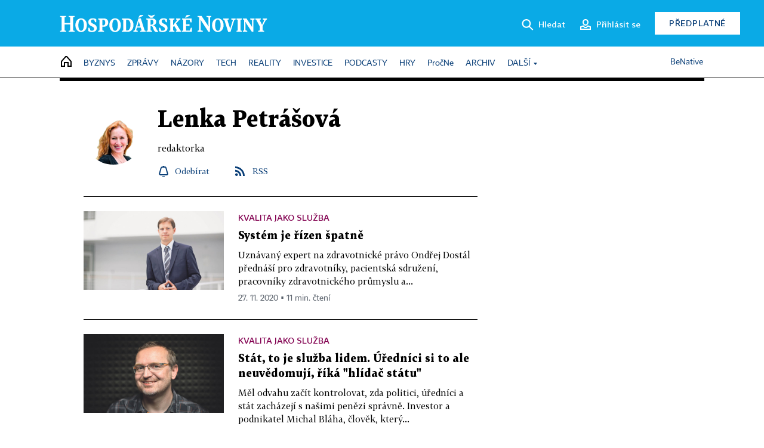

--- FILE ---
content_type: text/html; charset=windows-1250
request_url: https://hn.cz/autori/lenka-petrasova-12703670
body_size: 45217
content:
<!DOCTYPE html>
<!-- fe10; [0.4485] -->
<html lang="cs">
<head>
	<meta charset="windows-1250">
	<meta name="language" content="cs">
	<title>Články autora: Lenka Petrášová - Hospodářské noviny (HN.cz)</title>


	<meta name="viewport" content="initial-scale=1.0, width=device-width">
	<meta name="description" content="Zpravodajský web Hospodářských novin. Ekonomika, politika, světové dění, vývoj na trzích, burza, analýzy a názory předních autorů.">
	<meta name="keywords" content="Hospodářské noviny, noviny, zpravodajství, byznys, ekonomické informace, ekonomika, burza, burzovní zprávy, finanční trhy, politika, domácí politika, zprávy ze zahraničí, kultura, auta, podnikání, technologie, názory, glosy, komentáře">
	<meta name="author" content="Economia, a.s.">
	<meta name="copyright" content="&copy; 2025 Economia, a.s.">
	<meta name="referrer" content="no-referrer-when-downgrade">
	<meta name="robots" content="max-image-preview:standard">
	<meta name="robots" content="max-snippet:-1">

	<meta name="facebook-domain-verification" content="1vzl0v0f1vma5x4519sbv50ibgqhl1">

	
			<link rel="canonical" href="https://hn.cz/autori/lenka-petrasova-12703670">
		
	<meta property="fb:pages" content="93433992603">
	<meta property="fb:admins" content="1612230751">
	<meta property="fb:app_id" content="160152434038663">

	<meta property="og:site_name" content="Hospodářské noviny (HN.cz)">
	<meta property="og:email" content="hn@economia.cz">
	<meta property="og:phone_number" content="+420233071111">
	<meta property="og:fax_number" content="+420224800370">
	<meta property="article:publisher" content="https://www.facebook.com/hospodarky">
	<meta name="twitter:site" content="@hospodarky">

	<meta property="og:type" content="website">
	<meta property="og:title" content="Články autora: Lenka Petrášová - Hospodářské noviny (HN.cz)">
	<meta property="og:url" content="https://hn.cz/autori/lenka-petrasova-12703670">
	<meta property="og:image" content="https://img.ihned.cz/attachment.php/460/73711460/ji4uEqRxcznHrsUtIPD6Ve3LJpGM5olC/HN_social_default.jpg">
	<meta property="og:description" content="Zpravodajský web Hospodářských novin. Ekonomika, politika, světové dění, vývoj na trzích, burza, analýzy a názory předních autorů.">

	<meta name="twitter:card" content="summary_large_image">
	<meta name="twitter:title" content="Články autora: Lenka Petrášová - Hospodářské noviny (HN.cz)">
	<meta name="twitter:description" content="Zpravodajský web Hospodářských novin. Ekonomika, politika, světové dění, vývoj na trzích, burza, analýzy a názory předních autorů.">
	<meta name="twitter:image" content="https://img.ihned.cz/attachment.php/460/73711460/ji4uEqRxcznHrsUtIPD6Ve3LJpGM5olC/HN_social_default.jpg">
	<meta name="twitter:url" content="https://hn.cz/autori/lenka-petrasova-12703670">

	<meta name="Abstract" content="Zpravodajský web Hospodářských novin, prestižního deníku pro ekonomiku a politiku.">

	<link rel="alternate" type="application/rss+xml" title="Články autora: Lenka Petrášová - Hospodářské noviny (HN.cz) RSS" href="https://hn.cz/?m=authorsRSS&amp;overview[aut_id]=12703670">

	<link href="//hn.cz/css/v3/styles.css?25102915" rel="stylesheet" type="text/css">

	
<!-- Google Tag Manager -->
<script>(function(w,d,s,l,i){w[l]=w[l]||[];w[l].push({'gtm.start':
new Date().getTime(),event:'gtm.js'});var f=d.getElementsByTagName(s)[0],
j=d.createElement(s),dl=l!='dataLayer'?'&l='+l:'';j.async=true;j.src=
'//www.googletagmanager.com/gtm.js?id='+i+dl;f.parentNode.insertBefore(j,f);
})(window,document,'script','dataLayer','GTM-NPKTHP');</script>
<!-- End Google Tag Manager -->

	<script src="https://apis.google.com/js/client:platform.js?onload=start"></script>
	<script src="//hn.cz/js/vendor/jquery.js"></script>
	<script src="//hn.cz/js/vendor/jquery.cookie.js"></script>

	<script src="//hn.cz/js/cmp-init.js?21121616" charset="UTF-8"></script>
	<script src="//hn.cz/js/cmp-loader.js?25033113" charset="UTF-8"></script>

	<script src="//hn.cz/js/vendor/swiper-bundle.min.js"></script>
	<script src="https://asset.stdout.cz/fe/external/iframe.js" id="videohub_jscore"></script>
	<script src="//hn.cz/js/common.js?25102213" charset="UTF-8"></script>
	<script src="//hn.cz/js/sh.js?25070812" charset="UTF-8"></script>

	<script src="//hn.cz/js/oauth.js?25060911" charset="UTF-8" id="oauth-script" data-google-oauth-client-id="620603146776-l72im3egblf6h540rtcsb268554hcvl7.apps.googleusercontent.com"></script>
	<script src="//hn.cz/js/v2/payments_article_purchase.js?24060615" charset="UTF-8"></script>
	<script src="//hn.cz/js/jquery.modal-overlay.js?25093011" charset="UTF-8"></script>
	<script src="//hn.cz/js/jquery.modal-menu.js?24012515" charset="UTF-8"></script>
	<script src="//hn.cz/js/jquery.gallery.js?22101710" charset="UTF-8"></script>
	<script src="//hn.cz/js/jquery.iobjects.js?25091811" charset="UTF-8"></script>

	<script src="//hn.cz/js/v3/plugins.js?25090914" charset="UTF-8"></script>
	<script src="//hn.cz/js/tts.js?25101315" charset="UTF-8"></script>
	<script src="//hn.cz/js/v3/main.js?25101315" charset="UTF-8"></script>

	
	<link rel="icon" href="//hn.cz/img/v3/hn-icon.svg">
	<link rel="mask-icon" href="//hn.cz/img/v3/hn-icon.svg" color="#ffffff">
	<link rel="apple-touch-icon" href="//hn.cz/img/v3/hn-touch-icon.png">
	<meta name="theme-color" content="#ffffff">
	<link rel="manifest" href="https://hn.cz/js/manifests/HN_manifest.json"><!-- -->
	

	
		<script type="text/javascript">
		var page = {
			section: 'home',
			subsection: 'author-12703670',
			ga4_type: 'author-ow'
		};

		sh_b.ts = '1761142921';

		_saseco.push_keywords('');
		_saseco.set_site('ihned');
		_saseco.set_area('default');
		_saseco.set_targets_id('');
		

		var p = '000000_authors';
		var branding_cfg = {};

		
		if (0) _saseco.targets.ap='1z';
		if (0) {
			_saseco.targets.ap=1;
			ppc_1_enabled = false;
			seznam_ads_enabled = false;
		} else if (seznam_ads_enabled) {
			eco_cmp_queue.push({
				'cmd': 'checkByPreset',
				'preset': 'seznam',
				'callback': function() {
					if (!isFromSeznam(true)) { return; }
					_saseco.targets.ab='sez';
					seznam_ads = true;
				}
			});
		}

		if (typeof branding_cfg.brand !== 'undefined' && typeof branding_cfg.brand.SAS !== 'undefined' && branding_cfg.brand.SAS) {
			_saseco.targets.ab = branding_cfg.brand.SAS;
		}

		if ($.cookie('user__aamhash')) { var aamDeclaredID = $.cookie('user__aamhash'); }

		
			_saseco.targets.sec1='author';
			_saseco.set_targets_id('12703670');
		
	</script>

	
	
		<script src="//hn.cz/js/gemius.js?22021711"></script>
		
	
	<script src="//hn.cz/js/ga4.js?25041514" charset="UTF-8"></script>

	<script type="text/javascript">
	
		window._sasic_queue = window._sasic_queue || [];
		window._sashec_queue = window._sashec_queue || [];
		window.AlsOptions = { tag: 'hn' };
		document.write('<sc' + 'ript type="text/javascript" src="' + '//prod-snowly-sasic.stdout.cz/dist/hn/sasic.min.js' + '" onLoad="_sasic.init()"></sc' + 'ript>');
		document.write('<sc' + 'ript type="text/javascript" src="' + '//prod-snowly-sasic.stdout.cz/libs/sashec-connector.min.js' + '" onLoad="_sashec.init()"></sc' + 'ript>');
		_sashec_queue.push(['group', { site:_saseco.get_site(), area:_saseco.get_area(), keyword:_saseco.keywords, targets:_saseco.targets, callback: _saseco.callback }]);
	
	</script>

</head>
<body class="bt90 body0 page-000000_authors s2-0" id="top">
	
<!-- Google Tag Manager (noscript) -->
<noscript><iframe src="https://www.googletagmanager.com/ns.html?id=GTM-NPKTHP" height="0" width="0" style="display:none;visibility:hidden"></iframe></noscript>
<!-- End Google Tag Manager (noscript) -->


	<header>
		<div class="header-wrapper">
			<div class="hn-lista">
				<div class="wrapper">
					<div class="logo">
						<a href="https://hn.cz/">
							<img src="https://hn.cz/img/v3/logo_hospodarske_noviny.svg" alt="Hospodářské noviny">
						</a>
					</div>
					<div class="menu-right">
						<a href="javascript:;" class="button simple button-search" onclick="$('.header-search').removeClass('hidden'); $('.header-search .search-what').focus();"><span class="ico ico-search"></span><span class="after">Hledat</span></a>
						<span class="button-tts desktop-only" title="Zobrazit playlist audio článků"></span>
						<span class="button-pocket desktop-only" title="Články uložené na později"></span>
						<a href="javascript:;" class="button simple button-login desktop-only"><span class="ico ico-profile"><span class="initials"></span></span><span class="text-not-logged after">Přihlásit se</span><span class="text-logged after">Můj účet</span></a>
						<a href="https://predplatne.hn.cz/" target="_blank" class="button inverted button-subscription" onclick="GA4.button_click($(this), 'subscription');">Předplatné</a>
						<a href="javascript:;" class="button simple button-menu-trigger no-desktop" onclick="header.toggleMobileMenu();"><span class="ico ico-menu"></span></a>
					</div>
					<form class="header-search hidden" action="https://hn.cz/#result" method="GET">
						<input type="text" name="search[what]" class="search-what" data-type="main" placeholder="Hledat na HN.cz ...">
						<button class="button search-button ico-search"><span class="desktop-only">Hledat</span></button>
						<span class="ico-close" onclick="$('.header-search').addClass('hidden');"></span>
						<input type="hidden" name="p" value="000000_search">
					</form>
				</div>
			</div>
			<div class="menu-wrapper">
				<div class="wrapper">
					<div class="menu-header">
						<div class="wrapper">
							<span class="button-tts" title="Zobrazit playlist audio článků"></span>
							<span class="button-pocket" title="Články uložené na později"></span>
							<a href="javascript:;" class="button simple button-login"><span class="ico ico-profile"><span class="initials"></span></span><span class="text-not-logged">Přihlásit se</span><span class="text-logged">Můj účet</span></a>
							<a href="https://predplatne.hn.cz/" target="_blank" class="button inverted button-subscription" onclick="GA4.button_click($(this), 'subscription');">Předplatné</a>
						</div>
					</div>
					
						<div class="menu">
	<nav class="navig" data-position="header">
			<ul class="swiper-wrapper ">
			<li class="swiper-slide home menu-home"><a href="https://hn.cz/" title="" target="_self"><span>Home</span></a></li>
			<li class="swiper-slide menu-byznys"><a href="https://byznys.hn.cz/" title="" target="_self"><span>Byznys</span></a></li>
			<li class="swiper-slide menu-zpravy"><a href="https://zpravy.hn.cz/" title="" target="_self"><span>Zprávy</span></a></li>
			<li class="swiper-slide menu-nazory"><a href="https://nazory.hn.cz/" title="" target="_self"><span>Názory</span></a></li>
			<li class="swiper-slide menu-tech"><a href="https://tech.hn.cz/" title="" target="_self"><span>Tech</span></a></li>
			<li class="swiper-slide menu-reality"><a href="https://byznys.hn.cz/reality/" title="" target="_self"><span>Reality</span></a></li>
			<li class="swiper-slide menu-investice"><a href="https://investice.hn.cz/" title="" target="_self"><span>Investice</span></a></li>
			<li class="swiper-slide menu-podcasty"><a href="https://podcasty.hn.cz/" title="" target="_self"><span>Podcasty</span></a></li>
			<li class="swiper-slide menu-hry"><a href="https://hn.cz/hry" title="" target="_self"><span>Hry</span></a></li>
			<li class="swiper-slide capitalize"><a href="https://procne.hn.cz/" title="" target="_self"><span>PročNe</span></a></li>
			<li class="swiper-slide menu-archiv"><a href="https://archiv.hn.cz/" title="" target="_self"><span>Archiv</span></a></li>
			<li class="swiper-slide submenu-anchor" data-submenu="submenu_163100"><span title="">Další</span></li>
		</ul>

									<div class="sub-menu hidden" id="submenu_163100">
									<ul class="swiper-wrapper menu-links">
			<li class="swiper-slide "><a href="https://hn.cz/tagy/Jak-nastartovat-sever-357605" title="" target="_self"><span>Jak nastartovat sever</span></a></li>
			<li class="swiper-slide "><a href="https://specialy.hn.cz/" title="" target="_self"><span>Speciály HN</span></a></li>
			<li class="swiper-slide "><a href="https://vikend.hn.cz/" title="" target="_self"><span>Víkend</span></a></li>
			<li class="swiper-slide "><a href="https://stavba.hn.cz/" title="" target="_self"><span>Magazín Stavba</span></a></li>
			<li class="swiper-slide "><a href="https://hn.cz/knihy-hn" title="" target="_self"><span>Knihy HN</span></a></li>
		</ul>

									<ul class="swiper-wrapper menu-links">
			<li class="swiper-slide "><a href="https://eventy.hn.cz/" title="" target="_self"><span>Eventy</span></a></li>
			<li class="swiper-slide "><a href="https://hn.cz/tagy/Green-Deal-355623" title="" target="_self"><span>Green Deal</span></a></li>
			<li class="swiper-slide "><a href="https://hn.cz/inovatori/" title="" target="_self"><span>Inovátoři roku</span></a></li>
			<li class="swiper-slide "><a href="https://byznys.hn.cz/zenyceska/" title="" target="_self"><span>Top ženy</span></a></li>
			<li class="swiper-slide "><a href="https://nejbanka.hn.cz/" title="" target="_self"><span>Nej banka / Nej pojišťovna</span></a></li>
		</ul>

									<ul class="swiper-wrapper menu-links">
			<li class="swiper-slide "><a href="https://predplatne.hn.cz/" title="" target="_self"><span>Předplatné</span></a></li>
			<li class="swiper-slide "><a href="https://hn.cz/tiraz/" title="" target="_self"><span>Redakce</span></a></li>
			<li class="swiper-slide "><a href="https://www.economia.cz/ceniky-inzerce/" title="" target="_self"><span>Inzerce</span></a></li>
			<li class="swiper-slide "><a href="https://www.economia.cz/contact/" title="" target="_self"><span>Kontakty</span></a></li>
			<li class="swiper-slide "><a href="https://hn.cz/news/" title="" target="_self"><span>Newslettery</span></a></li>
		</ul>

									<ul class="swiper-wrapper menu-links">
			<li class="swiper-slide "><a href="https://ekonom.cz/" title="" target="_self"><span>Ekonom</span></a></li>
			<li class="swiper-slide "><a href="https://logistika.ekonom.cz/" title="" target="_self"><span>Logistika</span></a></li>
			<li class="swiper-slide "><a href="https://pravniradce.ekonom.cz/" title="" target="_self"><span>Právní rádce</span></a></li>
			<li class="swiper-slide "><a href="https://hn.cz/hry" title="" target="_self"><span>Hry</span></a></li>
			<li class="swiper-slide "><a href="https://www.economia.cz/" title="" target="_self"><span>Economia</span></a></li>
		</ul>

						</div>
			
			<ul class="swiper-wrapper ">
			<li class="swiper-slide menu-benative capitalize"><a href="https://benative.hn.cz/" title="" target="_self"><span>BeNative</span></a></li>
		</ul>

	
	</nav>
</div>

					
				</div>
			</div>
			<div class="hidden">
				<div class="account-menu">
					<div class="profile">
						<span class="image no-image"><span class="initials"></span></span>
						<div class="name"></div>
					</div>
					<ul class="menu-links">
						<li><a href="https://ucet.hn.cz" class="menu-item item-account">Nastavení účtu</a></li>
						<li><a href="https://ucet.hn.cz/predplatne/" class="menu-item item-subscriptions">Moje předplatné</a></li>
						<li><a href="javascript:;" class="menu-item item-logout">Odhlásit se</a></li>
					</ul>
				</div>
			</div>
		</div>
	</header>
	<script>
				$('.menu:not(.submenu) .menu-home').addClass("active");
		header.init();
	</script>

	<!-- a wrapper -->
	<div id="brand-a" class="brand-a"><div id="brand-b" class="brand-b"><div id="brand-c" class="brand-c">

	<!-- all-wrapper -->
	<div class="all-wrapper">

		<div class="a-wrapper leader">
	<div id="a-leader" class="a-content">
		<script type="text/javascript">
	_saseco.queue_push(['position','a-leader',{size:['leader','79a','91a','92a','11a','21a']}]);
</script>
	</div>
</div>
		<div class="a-wrapper strip-1">
	<div id="a-strip-1" class="a-content">
		<script type="text/javascript">
			_saseco.queue_push(['position','a-strip-1',{ size:'strip', pos:'1', async:false }]);
		</script>
	</div>
</div>

		<div class="content">
		<!-- content start -->


				
				
		

		

						
									







<div class="container section-header empty ">
		</div>

		
	
		




	
	
					

			
	
	
	
<div class="wrapper-cols overview ">
	<div class="column col1">
		
			<div class="info-wiki">
				<div class="wrap-medailonek">
																<div class="author-photo">
							<img src="https://img.ihned.cz/attachment.php/450/68522450/vJWFQ2yRo0cmNL3HiBz86PDCrOe197ad/PetrA_L_ovA_Lenka_autor_web.png" alt="">
						</div>
					
										<div class="author-info">
						<h1>Lenka Petrášová</h1>
						<div class="about">
							<span>redaktorka</span>
													</div>
						<div class="socials">
																																<a href="javascript:" class="object-subscribe ico-bell"
									   onclick="object_subscription.switch($(this),3,12703670,'Lenka Petrášová','fill');"
									   data-target="h1"
									   title="Odebírat články autorky: Lenka Petrášová"><span>Odebírat</span></a>
																																																		<a href="https://hn.cz/?m=authorsRSS&amp;overview[aut_id]=12703670" title="RSS článků autora: Lenka Petrášová" class="ico-rss">RSS</a>
						</div>
					</div>
				</div>
			</div>
			<div class="menu submenu" style="border-bottom: 0;">
				
			</div>
		
				<div class="ow-content" data-list="ow">
			
						
														
			
				
			
	
					        							
	
	<div class="article-item ow-default"
		 id="article-66850050"
		 data-date="2020-11-27 00:00:00"
	>
		<article>
			<div class="article-media">
				<div class="article-media-content"><a href="https://archiv.hn.cz/c1-66850050-system-je-rizen-spatne"><img src="https://img.ihned.cz/attachment.php/140/75617140/CLtu5WS1dTVe6nahPbmKj8Ov4FQGwyN0/jarvis_5fbf7fea498ec7e5f93b3889.jpeg" alt=""></a></div>
			</div>			<div class="article-box">
				<div class="category">KVALITA JAKO SLUŽBA</div>				<h3 class="article-title"><a href="https://archiv.hn.cz/c1-66850050-system-je-rizen-spatne">Systém je řízen špatně</a></h3>
				<div class="perex">Uznávaný expert na zdravotnické právo Ondřej Dostál přednáší pro zdravotníky, pacientská sdružení, pracovníky zdravotnického průmyslu a...</div>				<div class="article-time"><span>27. 11. 2020 &squf; 11 min. čtení</span></div>
			</div>
		</article>
	</div>

	


		
			
				
			
	
					        							
	
	<div class="article-item ow-default"
		 id="article-66850040"
		 data-date="2020-11-27 00:00:00"
	>
		<article>
			<div class="article-media">
				<div class="article-media-content"><a href="https://archiv.hn.cz/c1-66850040-stat-to-je-sluzba-lidem-urednici-si-to-ale-neuvedomuji-rika-hlidac-statu"><img src="https://img.ihned.cz/attachment.php/60/75617060/3ahNcJLnO0VD8EutgpzG5efxrkqvjWRT/jarvis_5fbf7d5d498e674ad716694d.jpeg" alt=""></a></div>
			</div>			<div class="article-box">
				<div class="category">KVALITA JAKO SLUŽBA</div>				<h3 class="article-title"><a href="https://archiv.hn.cz/c1-66850040-stat-to-je-sluzba-lidem-urednici-si-to-ale-neuvedomuji-rika-hlidac-statu">Stát, to je služba lidem. Úředníci si to ale neuvědomují, říká "hlídač státu"</a></h3>
				<div class="perex">Měl odvahu začít kontrolovat, zda politici, úředníci a stát zacházejí s našimi penězi správně. Investor a podnikatel Michal Bláha, člověk, který...</div>				<div class="article-time"><span>28. 11. 2020 &squf; 7 min. čtení</span></div>
			</div>
		</article>
	</div>

	



								<div class='a-wrapper mediumrectangle mediumrectangle-1'>
	<div id="a-mediumrectangle-1" class="a-content">
		<script>
			var sas_mr1 = 'mediumrectangle';
			if (_saseco.targets.device === 'm') {
				sas_mr1 = ['mediumrectangle','is','prmsquare','square300'];
			}
			_saseco.queue_push(['position','a-mediumrectangle-1',{
				size:sas_mr1, async:false, pos:'1'
			}]);
		</script>
	</div>
</div>

											
														
			
				
			
	
					        							
	
	<div class="article-item ow-default"
		 id="article-66848970"
		 data-date="2020-11-25 00:00:00"
	>
		<article>
			<div class="article-media">
				<div class="article-media-content"><a href="https://archiv.hn.cz/c1-66848970-cesi-vnimaji-sve-zdravotnictvi-jako-kvalitni-slovaci-to-jejich-vidi-hur"><img src="https://img.ihned.cz/attachment.php/620/75606620/WKQwOyDFuA2qRMzxd9a01bNBlhn3tVGi/jarvis_5fbd5463498ec7e5f930f23a.jpeg" alt=""></a></div>
			</div>			<div class="article-box">
								<h3 class="article-title"><a href="https://archiv.hn.cz/c1-66848970-cesi-vnimaji-sve-zdravotnictvi-jako-kvalitni-slovaci-to-jejich-vidi-hur">Češi vnímají své zdravotnictví jako kvalitní. Slováci to jejich vidí hůř</a></h3>
				<div class="perex">Doba koronaviru se odrazila i na spokojenosti lékařů a sester se svým zaměstnáním. Kladou mnohem nižší důraz na plat a například si mnohem víc...</div>				<div class="article-time"><span>25. 11. 2020 &squf; 4 min. čtení</span></div>
			</div>
		</article>
	</div>

	



								<div class="a-wrapper pr pr-1 ">
	<div id="a-pr-1" class="a-content">
		<script type="text/javascript">
			_saseco.queue_push(['position','a-pr-1',{
				size:'prannotation', pos:'1'
			}]);
		</script>
	</div>
</div>

											
														
			
				
			
	
					        							
	
	<div class="article-item ow-default"
		 id="article-66848900"
		 data-date="2020-11-25 00:00:00"
	>
		<article>
			<div class="article-media">
				<div class="article-media-content"><a href="https://archiv.hn.cz/c1-66848900-lecba-astmatu-je-na-cely-zivot"><img src="https://img.ihned.cz/attachment.php/240/75606240/yIs7oxiLF8OSE1WzAmQRDhB6JvUNfKaq/jarvis_5fbd4fad498ec7e5f9309e80.jpeg" alt=""></a></div>
			</div>			<div class="article-box">
								<h3 class="article-title"><a href="https://archiv.hn.cz/c1-66848900-lecba-astmatu-je-na-cely-zivot">Léčba astmatu je na celý život</a></h3>
				<div class="perex">Kolem deseti procent lidí v Česku se léčí s astmatem. A je to dlouhodobý proces, jde totiž o chronické onemocnění, s nímž se člověk musí léčit...</div>				<div class="article-time"><span>25. 11. 2020 &squf; 6 min. čtení</span></div>
			</div>
		</article>
	</div>

	



				
				
					




	


				
											
														
			
				
			
	
					        							
	
	<div class="article-item ow-default"
		 id="article-66848860"
		 data-date="2020-11-25 00:00:00"
	>
		<article>
			<div class="article-media">
				<div class="article-media-content"><a href="https://archiv.hn.cz/c1-66848860-nejlepsi-nemocnice-v-zemi-jsou-v-jiznich-cechach"><img src="https://img.ihned.cz/attachment.php/870/75606870/5uhcEUR8rNz1L39KMkVndb2IqTDjP6te/jarvis_5fbd4f86498e674ad6ff77ec.jpg" alt=""></a></div>
			</div>			<div class="article-box">
								<h3 class="article-title"><a href="https://archiv.hn.cz/c1-66848860-nejlepsi-nemocnice-v-zemi-jsou-v-jiznich-cechach">Nejlepší nemocnice v zemi jsou v jižních Čechách</a></h3>
				<div class="perex">Vlastně to není až takové překvapení: nejlepšími nemocnicemi v zemi jsou ty menší, kde na pacienty zdravotníci mají čas. A nejlepší zdravotní...</div>				<div class="article-time"><span>25. 11. 2020 &squf; 4 min. čtení</span></div>
			</div>
		</article>
	</div>

	


		
			
				
			
	
					        							
	
	<div class="article-item ow-default"
		 id="article-66848850"
		 data-date="2020-11-25 00:00:00"
	>
		<article>
			<div class="article-media">
				<div class="article-media-content"><a href="https://archiv.hn.cz/c1-66848850-jeden-zazracny-lek-na-rakovinu-pouha-iluze"><img src="https://img.ihned.cz/attachment.php/980/75605980/GiEHDn7QuhRCztsj58qpJwUgIVKadveM/jarvis_5fbd4f8c498ec7e5f9309cbb.jpeg" alt=""></a></div>
			</div>			<div class="article-box">
								<h3 class="article-title"><a href="https://archiv.hn.cz/c1-66848850-jeden-zazracny-lek-na-rakovinu-pouha-iluze">Jeden zázračný lék na rakovinu? Pouhá iluze</a></h3>
				<div class="perex">Léčba nádorů směřuje ke stále větší cílenosti, tedy ke konkrétním lékům šitým na míru konkrétním pacientům. Žádný jeden zázračný lék, který...</div>				<div class="article-time"><span>25. 11. 2020 &squf; 6 min. čtení</span></div>
			</div>
		</article>
	</div>

	



								<div class='a-wrapper mediumrectangle mediumrectangle-2'>
	<div id="a-mediumrectangle-2" class="a-content">
		<script>
			var sas_mr2 = 'mediumrectangle';
			if (_saseco.targets.device === 'm') {
				sas_mr2 = ['mediumrectangle','prmsquare','square300'];
			}
			_saseco.queue_push(['position','a-mediumrectangle-2',{
				size:sas_mr2, async:false, pos:'2'
			}]);
		</script>
	</div>
</div>

											
											<div class="a-wrapper pr pr-2 ">
	<div id="a-pr-2" class="a-content">
		<script type="text/javascript">
			_saseco.queue_push(['position','a-pr-2',{
				size:'prannotation', pos:'2'
			}]);
		</script>
	</div>
</div>

											
					
			
				
			
	
					        							
	
	<div class="article-item ow-default"
		 id="article-66805570"
		 data-date="2020-08-21 00:00:00"
	>
		<article>
			<div class="article-media">
				<div class="article-media-content"><a href="https://archiv.hn.cz/c1-66805570-skola-bude-letos-jina-na-ktere-zmeny-je-treba-se-pripravit"><img src="https://img.ihned.cz/attachment.php/380/75259380/1prhBbAeam3InicWHtQkF087xzP5jE2J/jarvis_5f3efb67498e75f68e3275ef.jpeg" alt=""></a></div>
			</div>			<div class="article-box">
				<div class="category">Zpátky do školy</div>				<h3 class="article-title"><a href="https://archiv.hn.cz/c1-66805570-skola-bude-letos-jina-na-ktere-zmeny-je-treba-se-pripravit">Škola bude letos jiná. Na které změny je třeba se připravit?</a></h3>
				<div class="perex">Už jen pár dní a rodiče zase začnou chystat svačiny a školní aktovky. Stačil necelý půlrok a leckdo tomu odvykl. Především pak děti. Jaká...</div>				<div class="article-time"><span>21. 8. 2020 &squf; 7 min. čtení</span></div>
			</div>
		</article>
	</div>

	


		
			
				
			
	
					        							
	
	<div class="article-item ow-default"
		 id="article-66754300"
		 data-date="2020-04-23 00:00:00"
	>
		<article>
			<div class="article-media">
				<div class="article-media-content"><a href="https://archiv.hn.cz/c1-66754300-vyrobci-leku-se-spojuji"><img src="https://img.ihned.cz/attachment.php/350/74868350/GwueofhSPCrQO2n57MBKitNT4gD1IJj8/jarvis_5ea07251498e75f6a4d18013.jpeg" alt=""></a></div>
			</div>			<div class="article-box">
				<div class="category">Inovace ve zdravotnictví</div>				<h3 class="article-title"><a href="https://archiv.hn.cz/c1-66754300-vyrobci-leku-se-spojuji">Výrobci léků se spojují</a></h3>
				<div class="perex">Někdy se ve farmaceutických firmách stává, že sice vyvinou molekulu, která je slibná, ale ukáže se, že by mířila jen na velmi malý počet lidí, a...</div>				<div class="article-time"><span>23. 4. 2020 &squf; 5 min. čtení</span></div>
			</div>
		</article>
	</div>

	


		
			
				
			
	
					        							
	
	<div class="article-item ow-default"
		 id="article-66754290"
		 data-date="2020-04-23 00:00:00"
	>
		<article>
			<div class="article-media">
				<div class="article-media-content"><a href="https://archiv.hn.cz/c1-66754290-telemedicina-se-prosazuje-i-u-nas-rozvoj-mediciny-na-dalku-urychluje-koronavirus"><img src="https://img.ihned.cz/attachment.php/300/74868300/p9N8GR1sKwUbmMCu7nD42fAohcVFdLae/jarvis_5ea0711a498e40c80b9a5f51.jpeg" alt=""></a></div>
			</div>			<div class="article-box">
				<div class="category">Inovace ve zdravotnictví</div>				<h3 class="article-title"><a href="https://archiv.hn.cz/c1-66754290-telemedicina-se-prosazuje-i-u-nas-rozvoj-mediciny-na-dalku-urychluje-koronavirus">Telemedicína se prosazuje i u nás. Rozvoj medicíny na dálku urychluje koronavirus</a></h3>
				<div class="perex">Až pandemie pomine, nebude to jen spoušť a zmařené lidské životy, co zanechá. Už teď je jisté, že posunula svět inovací ve virtuální medicíně...</div>				<div class="article-time"><span>23. 4. 2020 &squf; 7 min. čtení</span></div>
			</div>
		</article>
	</div>

	


		
			
				
			
	
					        							
	
	<div class="article-item ow-default"
		 id="article-66754270"
		 data-date="2020-04-23 00:00:00"
	>
		<article>
			<div class="article-media">
				<div class="article-media-content"><a href="https://archiv.hn.cz/c1-66754270-on-line-sluzby-musi-byt-bezpecne-telemedicina-ma-sice-vysoky-potencial-jenze-laka-hackery-ke-zneuziti"><img src="https://img.ihned.cz/attachment.php/220/74868220/SxfzBaDJHQpsei9V3ONU7t82LWwM6dP1/jarvis_5ea07043498e40c80b9a5705.jpeg" alt=""></a></div>
			</div>			<div class="article-box">
				<div class="category">Inovace ve zdravotnictví</div>				<h3 class="article-title"><a href="https://archiv.hn.cz/c1-66754270-on-line-sluzby-musi-byt-bezpecne-telemedicina-ma-sice-vysoky-potencial-jenze-laka-hackery-ke-zneuziti">On-line služby musí být bezpečné. Telemedicína má sice vysoký potenciál, jenže láká hackery ke zneužití</a></h3>
				<div class="perex">Dálková diagnostika, která "díky" pandemii skokově získala na popularitě, má i svou stinnou stránku. Spolu s tím, jak velkou roli v době izolace...</div>				<div class="article-time"><span>23. 4. 2020 &squf; 2 min. čtení</span></div>
			</div>
		</article>
	</div>

	


		
			
				
			
	
					        							
	
	<div class="article-item ow-default"
		 id="article-66754250"
		 data-date="2020-04-23 00:00:00"
	>
		<article>
			<div class="article-media">
				<div class="article-media-content"><a href="https://archiv.hn.cz/c1-66754250-nemoci-lze-odhalit-leta-dopredu-nase-minulost-budoucnost-i-lecba-vaznych-nemoci-jsou-skryty-v-genech"><img src="https://img.ihned.cz/attachment.php/120/74868120/AV8TWJPri5gLt9C7zovBpIcKwlanUE2j/jarvis_5ea06f1c498e75f6a4d1530c.jpeg" alt=""></a></div>
			</div>			<div class="article-box">
				<div class="category">Inovace ve zdravotnictví</div>				<h3 class="article-title"><a href="https://archiv.hn.cz/c1-66754250-nemoci-lze-odhalit-leta-dopredu-nase-minulost-budoucnost-i-lecba-vaznych-nemoci-jsou-skryty-v-genech">Nemoci lze odhalit léta dopředu. Naše minulost, budoucnost i léčba vážných nemocí jsou skryty v genech</a></h3>
				<div class="perex">Dnešní třicátníci netuší, že v době jejich narození byla genetika v plenkách. Teprve se rozbíhaly testy, jež uměly z DNA mutací poznat nemoci,...</div>				<div class="article-time"><span>23. 4. 2020 &squf; 5 min. čtení</span></div>
			</div>
		</article>
	</div>

	


		
			
				
			
	
					        							
	
	<div class="article-item ow-default"
		 id="article-66754240"
		 data-date="2020-04-23 00:00:00"
	>
		<article>
			<div class="article-media">
				<div class="article-media-content"><a href="https://archiv.hn.cz/c1-66754240-dna-pomaha-s-diagnostikou-nadoru-klicem-je-vcasne-odhaleni"><img src="https://img.ihned.cz/attachment.php/60/74868060/w6KqkTjNegGpb9idlMBC7DPFSvIEyAfR/jarvis_5ea06dd2498e40c80b9a20f6.jpeg" alt=""></a></div>
			</div>			<div class="article-box">
				<div class="category">Inovace ve zdravotnictví</div>				<h3 class="article-title"><a href="https://archiv.hn.cz/c1-66754240-dna-pomaha-s-diagnostikou-nadoru-klicem-je-vcasne-odhaleni">DNA pomáhá s diagnostikou nádorů. Klíčem je včasné odhalení</a></h3>
				<div class="perex">Marek Minárik před bezmála dvaceti lety založil jednu z prvních genetických laboratoří u nás. Dnes je Genomac nejen u nás, ale i ve střední a...</div>				<div class="article-time"><span>23. 4. 2020 &squf; 5 min. čtení</span></div>
			</div>
		</article>
	</div>

	


		
			
				
			
	
					        							
	
	<div class="article-item ow-default"
		 id="article-66688450"
		 data-date="2019-12-03 18:30:00"
	>
		<article>
			<div class="article-media">
				<div class="article-media-content"><a href="https://archiv.hn.cz/c1-66688450-nemocnice-roku-je-ve-strakonicich-hodnotila-se-mira-bezpecnosti-ci-spokojenost-pacientu-a-zamestnancu"><img src="https://img.ihned.cz/attachment.php/0/74359000/T8tLFoW2GJ9SEze5Njdmwp1vihfRBOKq/jarvis_5de698df498e40c806499c9e.jpg" alt=""></a></div>
			</div>			<div class="article-box">
				<div class="category">infografika uvnitř</div>				<h3 class="article-title"><a href="https://archiv.hn.cz/c1-66688450-nemocnice-roku-je-ve-strakonicich-hodnotila-se-mira-bezpecnosti-ci-spokojenost-pacientu-a-zamestnancu">Nemocnice roku je ve Strakonicích. Hodnotila se míra bezpečnosti či spokojenost pacientů a zaměstnanců</a></h3>
				<div class="perex">Letos slavíme nejen 30 let svobody a demokracie, ale i moderního zdravotnictví. Kdo si ještě vzpomene, že před rokem 1989 byli pacienti nad 50...</div>				<div class="article-time"><span>4. 12. 2019 &squf; 4 min. čtení</span></div>
			</div>
		</article>
	</div>

	


		
			
				
			
	
					        							
	
	<div class="article-item ow-default"
		 id="article-66573710"
		 data-date="2019-05-22 00:00:00"
	>
		<article>
			<div class="article-media">
				<div class="article-media-content"><a href="https://ekonom.cz/c1-66573710-laska-a-dobre-skutky-jsou-novym-trendem"><img src="https://img.ihned.cz/attachment.php/680/73485680/l4KQ23NJHdb6R7Fc0WOarMqDTpnAiIh8/jarvis_5cdebc53498ec24572bb6646.jpeg" alt=""></a></div>
			</div>			<div class="article-box">
								<h3 class="article-title"><a href="https://ekonom.cz/c1-66573710-laska-a-dobre-skutky-jsou-novym-trendem">Láska a dobré skutky jsou novým trendem</a></h3>
				<div class="perex">Nastupující generaci zajímá, jak firma pomáhá životnímu prostředí, jaké ctí hodnoty a&nbsp;co podporuje za&nbsp;charitu.</div>				<div class="article-time"><span>22. 5. 2019 &squf; 10 min. čtení</span></div>
			</div>
		</article>
	</div>

	


		
			
				
			
	
					        							
	
	<div class="article-item ow-default"
		 id="article-66573600"
		 data-date="2019-05-22 00:00:00"
	>
		<article>
			<div class="article-media">
				<div class="article-media-content"><a href="https://ekonom.cz/c1-66573600-muz-ktery-sefuje-smazenym-kuratum"><img src="https://img.ihned.cz/attachment.php/260/73485260/fubBimc8rad2WNDQVKMtOv3qRGCT4njy/jarvis_5cdeb5b5498e11e9df54ff20.jpeg" alt=""></a></div>
			</div>			<div class="article-box">
								<h3 class="article-title"><a href="https://ekonom.cz/c1-66573600-muz-ktery-sefuje-smazenym-kuratum">Muž, který šéfuje smaženým kuřatům</a></h3>
				<div class="perex">Na&nbsp;některé dny s&nbsp;manažerem nejde zapomenout. Zejména pak na&nbsp;ty, které připomínají detektivku. Prezident KFC&nbsp;Libor Hubík&nbsp;chytil při činu zloděje.</div>				<div class="article-time"><span>22. 5. 2019 &squf; 13 min. čtení</span></div>
			</div>
		</article>
	</div>

	


		
			
				
			
	
					        							
	
	<div class="article-item ow-default"
		 id="article-66558480"
		 data-date="2019-04-24 00:00:00"
	>
		<article>
			<div class="article-media">
				<div class="article-media-content"><a href="https://ekonom.cz/c1-66558480-jak-se-naucit-kupovat-mamograf"><img src="https://img.ihned.cz/attachment.php/640/73356640/jLoEBFPIMfvRSzWcGkDhaxsbHpA4tg5w/jarvis_5cb8776c498e11e9de0c61dd.jpeg" alt=""></a></div>
			</div>			<div class="article-box">
								<h3 class="article-title"><a href="https://ekonom.cz/c1-66558480-jak-se-naucit-kupovat-mamograf">Jak se naučit kupovat mamograf</a></h3>
				<div class="perex">Filip Fencl&nbsp;by se jistě uživil jako bytový designér, jeho prací je ale&nbsp;rozumět stavbám a&nbsp;technice v&nbsp;síti&nbsp;zdravotnických zařízení EUC.</div>				<div class="article-time"><span>24. 4. 2019 &squf; 12 min. čtení</span></div>
			</div>
		</article>
	</div>

	


		
			
				
			
	
					        							
	
	<div class="article-item ow-default"
		 id="article-66557330"
		 data-date="2019-04-24 00:00:00"
	>
		<article>
						<div class="article-box">
								<h3 class="article-title"><a href="https://ekonom.cz/c1-66557330-pristroje-jako-nastroj-firemniho-vzdelavani">Přístroje jako nástroj firemního vzdělávání</a></h3>
				<div class="perex">Většinu možností, jak sladit duši, mozek a&nbsp;tělo, známe. Novinkou je neurovzdělávání, které umí zaměstnance výrazně posunout.</div>				<div class="article-time"><span>24. 4. 2019 &squf; 3 min. čtení</span></div>
			</div>
		</article>
	</div>

	


		
			
				
			
	
					        							
	
	<div class="article-item ow-default"
		 id="article-66539510"
		 data-date="2019-03-27 00:00:00"
	>
		<article>
			<div class="article-media">
				<div class="article-media-content"><a href="https://ekonom.cz/c1-66539510-francouz-ktery-ucil-cechy-jist-za-stravenky"><img src="https://img.ihned.cz/attachment.php/950/73201950/EtmJL1HCviM6njqap8TNsVW2luFc0ROG/jarvis_5c98e85d498e11e9dce7e225.jpeg" alt=""></a></div>
			</div>			<div class="article-box">
								<h3 class="article-title"><a href="https://ekonom.cz/c1-66539510-francouz-ktery-ucil-cechy-jist-za-stravenky">Francouz, který učil Čechy jíst za stravenky</a></h3>
				<div class="perex">Až 300 tisíc lidí denně platí obědy stravenkami firmy, jíž šéfuje Stéphane Nicoletti. Francouz, který&nbsp;tvrdí, že je Čech jako poleno.</div>				<div class="article-time"><span>27. 3. 2019 &squf; 16 min. čtení</span></div>
			</div>
		</article>
	</div>

	


		
			
				
			
	
					        							
	
	<div class="article-item ow-default"
		 id="article-66495310"
		 data-date="2019-02-27 00:00:00"
	>
		<article>
			<div class="article-media">
				<div class="article-media-content"><a href="https://ekonom.cz/c1-66495310-manazer-ktery-si-vydelaval-jako-kuchar"><img src="https://img.ihned.cz/attachment.php/180/73068180/lc2EeH4u5Saq8L0inrRFg7fbdKVA6xky/jarvis_5c7503cb498e5e3b1daedae8.jpeg" alt=""></a></div>
			</div>			<div class="article-box">
								<h3 class="article-title"><a href="https://ekonom.cz/c1-66495310-manazer-ktery-si-vydelaval-jako-kuchar">Manažer, který si vydělával jako kuchař</a></h3>
				<div class="perex">Šéf Národního muzea je v&nbsp;kurzu a&nbsp;není divu.&nbsp;Michal Lukeš&nbsp;se zapíše do&nbsp;dějin jako ten, pod nímž proběhla největší rekonstrukce slavné instituce.</div>				<div class="article-time"><span>27. 2. 2019 &squf; 14 min. čtení</span></div>
			</div>
		</article>
	</div>

	


		
			
				
			
	
					        							
	
	<div class="article-item ow-default"
		 id="article-66494220"
		 data-date="2019-02-27 00:00:00"
	>
		<article>
			<div class="article-media">
				<div class="article-media-content"><a href="https://ekonom.cz/c1-66494220-zabavne-se-da-skolit-i-pozarni-bezpecnost"><img src="https://img.ihned.cz/attachment.php/560/73062560/pD1c0fFhWtOLe7S2gCJnxa49iwy3sTA8/jarvis_5c73eb9d498e4c328ec473f4.jpeg" alt=""></a></div>
			</div>			<div class="article-box">
								<h3 class="article-title"><a href="https://ekonom.cz/c1-66494220-zabavne-se-da-skolit-i-pozarni-bezpecnost">Zábavně se dá školit i požární bezpečnost</a></h3>
				<div class="perex">Firemní školení nemusí být nuda. Když&nbsp;se&nbsp;obrátíte na&nbsp;ty správné odborníky, lidé na něj nezapomenou.</div>				<div class="article-time"><span>27. 2. 2019 &squf; 12 min. čtení</span></div>
			</div>
		</article>
	</div>

	




			<div id="next-articles"></div>
			<div class="wrap-btn">
				<a class="button trigger-next-articles" data-target-id="next-articles"
				   href="https://hn.cz/?m=authors&amp;overview[aut_id]=12703670"
				   data-url="https://hn.cz/?m=authors&amp;overview[aut_id]=12703670"
				   data-max_amount="20"
				   data-from="20">Další články</a>
			</div>
		</div>
	</div>
	<div class="column col2">
		

					
				




	


			
		
		<div class='a-wrapper halfpage halfpage-1 a-sticky onscroll-response onscroll-response-sticky' data-onscroll-response='{ "type": "sticky", "sticky": "top", "space_use": 0.5 }'>
	<div id="a-halfpage-1" class="a-content">
		<script>
			_saseco.queue_push(['position','a-halfpage-1',{
				size:['halfpage','mediumrectangle','square300','widesky','mpu','sq3'], async:false, pos:'1'
			}]);
		</script>
	</div>
</div>
		<div class='a-wrapper halfpage halfpage-3 a-sticky onscroll-response onscroll-response-sticky' data-onscroll-response='{ "type": "sticky", "sticky": "top", "space_use": 0.5 }'>
	<div id="a-halfpage-3" class="a-content">
		<script>
			_saseco.queue_push(['position','a-halfpage-3',{
				size:['halfpage','mediumrectangle','square300','widesky','mpu','sq3'], async:false, pos:'3'
			}]);
		</script>
	</div>
</div>
	</div>
</div>





		<!-- content end -->
			<div class="a-wrapper megaboard">
	<div id="a-megaboard" class="a-content">
		<script type="text/javascript">
	_saseco.queue_push(['position','a-megaboard',{size:['megaboard','79b','91b','92b','93b'],async:false}]);
</script>
	</div>
</div>

		</div>

		<footer class="navig" data-position="footer">
			<div class="wrapper">
				<div class="col1">
					<div class="hn gap">
						<img src="//hn.cz/img/v3/logo_hospodarske_noviny.svg" alt="Hospodářské noviny">
						<p><a href="https://www.economia.cz/copyright/">&copy;</a> 1996-2025 <a href="https://www.economia.cz/">Economia, a.s.</a></p>
						<p class="issn">
							Hospodářské noviny (print) &nbsp; ISSN 0862-9587<br>
							Hospodářské noviny (online) ISSN 2787-950X
						</p>
					</div>
					<div class="c-s">
						<div class="cert gap">
							<h5>Certifikováno</h5>
							<div class="wrap-cert">
								<a href="https://domaci.hn.cz/c1-67294110-economia-a-hn-ziskaly-jako-prvni-v-cr-prestizni-mezinarodni-certifikat-jti-potvrzujici-duveryhodnost-jejich-novinarske-prace">
									<img src="https://img.ihned.cz/attachment.php/910/79232910/MgVFm4pWhrDfQCJPRNxsBo8nGjTuSqEz/JTI_certified_g.png" alt="jti">
								</a>
							</div>
						</div>
						<div class="social">
							<h5>Sledujte nás</h5>
							<div class="wrap-social">
								<a class="icon ico-inverse-twitter" title="HN na Twitteru" href="https://twitter.com/hospodarky"></a>
								<a class="icon ico-inverse-facebook" title="HN na Facebooku" href="https://www.facebook.com/hospodarky"></a>
								<a class="icon ico-inverse-instagram" title="HN na Instagramu" href="https://www.instagram.com/hospodarky/"></a>
								<a class="icon ico-inverse-linkedin" title="HN na LinkedInu" href="https://www.linkedin.com/showcase/hospodarky/"></a>
								<a class="icon ico-inverse-spotify" title="HN na Spotify" href="https://open.spotify.com/show/0Lo9Snd0rAV2z1rVBxPCzp?si=BgjStdRETKSgkCuHDMaUFQ&dl_branch=1"></a>
								<a class="icon ico-inverse-youtube" title="HN na Youtube" href="https://www.youtube.com/c/IHNEDcz"></a>
							</div>
						</div>
					</div>
					<div class="app">
						<h5>Stáhněte si aplikaci HN</h5>
						<div class="wrap-app">
							<a class="ico-inverse-android" title="HN v Google Play" href="https://hn.cz/android/"></a>
							<a class="ico-inverse-ios" title="HN v App Store" href="https://hn.cz/ios/"></a>
						</div>

					</div>
				</div>
				<div class="col2">
					<div class="links gap">
							<ul>
	<li class=""><a href="https://www.economia.cz/contact/" title="" target="_self">Kontakty</a></li>
	<li class=""><a href="https://hn.cz/tiraz/" title="" target="_self">Tiráž redakce HN</a></li>
	<li class=""><a href="https://www.economia.cz/" title="" target="_self">Economia</a></li>
	<li class=""><a href="https://www.economia.cz/prace-u-nas/" title="" target="_self">Kariéra v HN</a></li>
	<li class=""><a href="https://www.economia.cz/ceniky-inzerce/" title="" target="_self">Ceník inzerce</a></li>
</ul>

	<ul>
	<li class=""><a href="https://www.economia.cz/ochrana-osobnich-udaju/" title="" target="_self">Ochrana osobních údajů</a></li>
	<li class=""><a href="https://www.economia.cz/prohlaseni-o-cookies/" title="" target="_self">Prohlášení o cookies</a></li>
	<li class="eco-cmp-show-settings"><a href="javascript:void(0);" title="" target="_self">Nastavení soukromí</a></li>
	<li class=""><a href="https://www.economia.cz/vseobecne-podminky/" title="" target="_self">Všeobecné smluvní podmínky</a></li>
</ul>

	<ul>
	<li class=""><a href="//predplatne.hn.cz/" title="" target="_self">Koupit / darovat předplatné</a></li>
	<li class=""><a href="https://eventy.hn.cz/" title="" target="_self">Eventy</a></li>
	<li class=""><a href="https://hn.cz/news/" title="" target="_self">Newslettery</a></li>
	<li class=""><a href="https://rss.hn.cz/" title="" target="_self">RSS kanály</a></li>
</ul>


					</div>
					
					<div class="copyright">Autorská práva vykonává vydavatel. Bez písemného svolení vydavatele je zakázáno jakékoli užití částí nebo celku díla, zejména rozmnožování a šíření jakýmkoli způsobem, mechanickým nebo elektronickým, v českém nebo jiném jazyce. Bez souhlasu vydavatele je zakázáno též rozmnožování obsahu pro účely automatizované analýzy textů nebo dat podle&nbsp;ustanovení § 39c autorského zákona.</div>
				</div>
			</div>
		</footer>

	<!-- /all-wrapper -->
	</div>

	<!-- /a wrapper -->
	</div></div></div>

	<!-- advert footer -->
		<script type="text/javascript">
		 _sashec_queue.push(['loadAll','default']);
	</script>
	<script src="https://prod-snowly-als.stdout.cz/dist/als.min.js" async onLoad="_feLogging.initLogging()"></script>

	<!-- /advert footer -->

	<!-- body append -->
	
	<!-- /body append -->

	<div class="svg-filters">
		<svg version="1.1" xmlns="http://www.w3.org/2000/svg"><filter id="blur"><feGaussianBlur stdDeviation="3" /></filter></svg>
	</div>
	<script>
if (!window.location.search.match(/caroda=skip-instream/)) {
	document.write('<scr'+'ipt src="https://cdn5.caroda.io/embedded.video.aktualne.cz/preload.js" crossorigin="anonymous" defer></scr'+'ipt>');
}
</script>
</body>
</html>